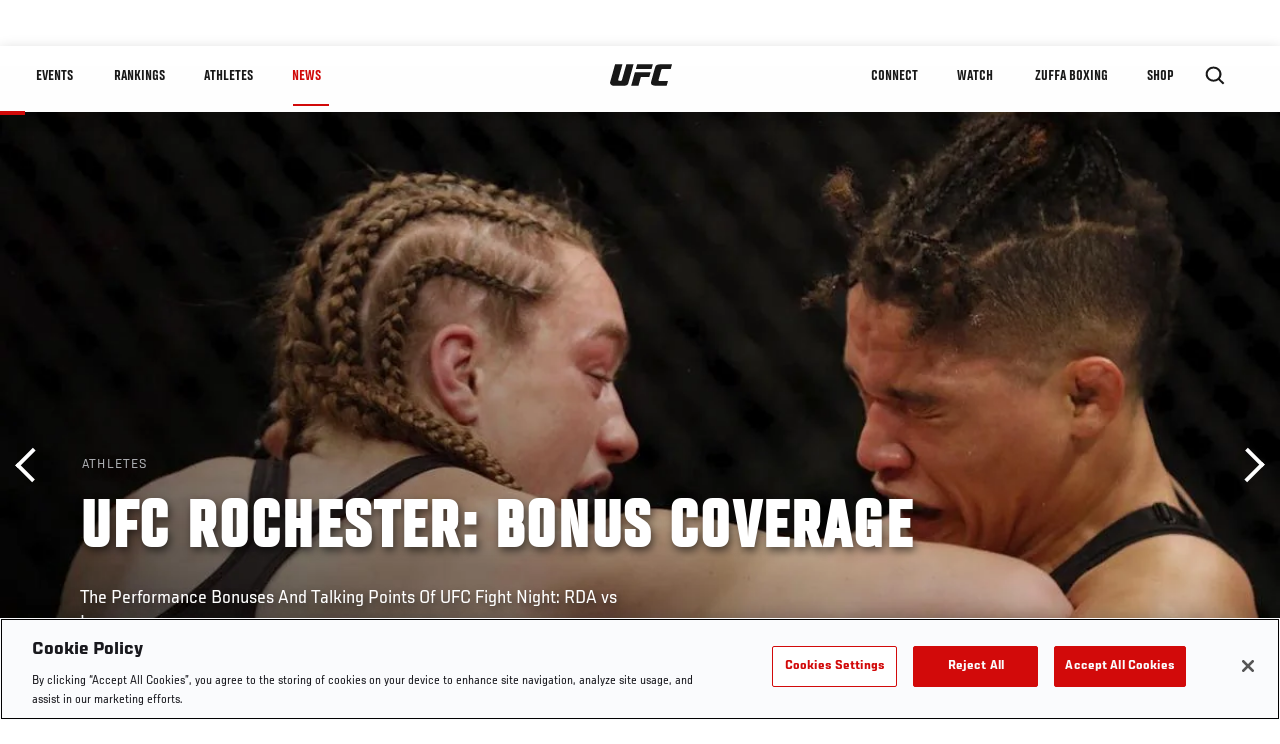

--- FILE ---
content_type: text/html; charset=UTF-8
request_url: https://www.ufc.com/dve.php?vid=72956
body_size: -170
content:
https://dve-api.imggaming.com/v/72956?timestamp=1769099610000&customerId=22&auth=dba45a2b8e6930ba2547f649c3f6c26b

--- FILE ---
content_type: text/html; charset=utf-8
request_url: https://www.google.com/recaptcha/api2/aframe
body_size: 266
content:
<!DOCTYPE HTML><html><head><meta http-equiv="content-type" content="text/html; charset=UTF-8"></head><body><script nonce="U6_gUwnENQyeRrt9Rd12Xg">/** Anti-fraud and anti-abuse applications only. See google.com/recaptcha */ try{var clients={'sodar':'https://pagead2.googlesyndication.com/pagead/sodar?'};window.addEventListener("message",function(a){try{if(a.source===window.parent){var b=JSON.parse(a.data);var c=clients[b['id']];if(c){var d=document.createElement('img');d.src=c+b['params']+'&rc='+(localStorage.getItem("rc::a")?sessionStorage.getItem("rc::b"):"");window.document.body.appendChild(d);sessionStorage.setItem("rc::e",parseInt(sessionStorage.getItem("rc::e")||0)+1);localStorage.setItem("rc::h",'1769099617386');}}}catch(b){}});window.parent.postMessage("_grecaptcha_ready", "*");}catch(b){}</script></body></html>

--- FILE ---
content_type: text/javascript
request_url: https://www.ufc.com/sites/default/files/js/js_FnlVh4WFp8Ghde1eUWea2AGizQCR2MSs-11j7QHJDtQ.js?scope=footer&delta=9&language=en&theme=ufc&include=eJx1UotuhSAM_SGRZD9EKlRlFymhxTv39ato7m6WLDHYlj5OzwFCEIJ8WLiNca6UZZjAP5yQfsW-2e6T_70S_JIh7Gj3GJCGQinZUFuBNJ62STE_eOCDBTctZBza7O2SaIJkPPO7-9k9B4FtxeAmyBlrD81xWaUAs4UmK9X4DRIp97tEHtId0LrljluOgmYmEu2xR3yy7ee4UWipw3BMPkKyv-Z4_YYZPE5ED-dp2zAL2zm1GHrfqYlQvoDr5GSEDPgXnLvn3eiMxDzHrGAc-3rS88cfdN3A7sNTcixKra5-TUtwUBMXInvasR6WMmpWn7xipRtCDQZ3BWkqJhAMQ4EKS4Wy8kuKV2RsubQpRV41ccMQwWlplMPJM4pypfAENbcv1EV1uE0npogpKMFcdPu4o7kUP7X3-nh0lYsT5auZDeKbCitCuJS0BZbrCfSHYUKlEuiZfwDR9v9K
body_size: -133
content:
/* @license GNU-GPL-2.0-or-later https://www.drupal.org/licensing/faq */
(function(Drupal){"use strict";Drupal.behaviors.twitterMediaEntity={attach:function(context){function _init(){twttr.widgets.load((context&&context.nodeType===1)?context:null);}if(typeof twttr=='undefined'){var script=document.createElement("script");script.src='//platform.twitter.com/widgets.js';document.head.appendChild(script);}_init();}};})(Drupal);;
